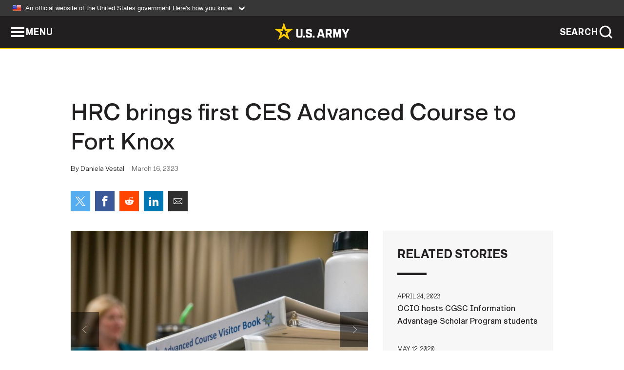

--- FILE ---
content_type: text/html; charset=UTF-8
request_url: https://www.army.mil/article/264908/hrc_brings_first_ces_advanced_course_to_fort_knox
body_size: 4390
content:
<!DOCTYPE html>
<html lang="en">
<head>
    <meta charset="UTF-8">
    <meta content='width=device-width, initial-scale=1.0' name='viewport' />
    <meta name="apple-itunes-app" content="app-id=342689843">
    <meta property="og:title" content="HRC brings first CES Advanced Course to Fort Knox" />
<meta property="og:type" content="article" />
<meta property="og:description" content="U.S. Army Human Resource Command recognized 19 Army civilian employees from HRC and Fort Knox during a ceremony here March 10, after they graduated from..." />
<meta property="og:site_name" content="www.army.mil" />
<meta property="og:image" content="https://api.army.mil/e2/c/images/2023/03/16/cbd957fe/max1200.jpg" />
<meta property="og:headline" content="HRC brings first CES Advanced Course to Fort Knox" />
<meta property="twitter:card" content="summary_large_image" />
<meta property="twitter:site" content="@USArmy" />
<meta property="twitter:title" content="HRC brings first CES Advanced Course to Fort Knox" />
<meta property="twitter:description" content="U.S. Army Human Resource Command recognized 19 Army civilian employees from HRC and Fort Knox during a ceremony here March 10, after they graduated from..." />
<meta property="twitter:image" content="https://api.army.mil/e2/c/images/2023/03/16/cbd957fe/max1200.jpg" />
<meta property="og:url" content="https://www.army.mil/article/264908/hrc_brings_first_ces_advanced_course_to_fort_knox" />

    <title>HRC brings first CES Advanced Course to Fort Knox &#124; Article &#124; The United States Army</title>
    <meta name="description" content="U.S. Army Human Resource Command recognized 19 Army civilian employees from HRC and Fort Knox during a ceremony here March 10, after they graduated from...">
    <meta property="article:published_time" content="2023-03-16T11:08:27-05:00" />
    <meta property="article:modified_time" content="2023-03-16T11:08:27-05:00" />
    <link rel="canonical" href="https://www.army.mil/article/264908/hrc_brings_first_ces_advanced_course_to_fort_knox">
    <link rel="amphtml" href="https://www.army.mil/article-amp/264908/hrc_brings_first_ces_advanced_course_to_fort_knox"/>
    <link rel="stylesheet" href="/e2/global/rv7/topnav/navbar.css">
    <link rel="stylesheet" href="/e2/global/rv7/footer/footer.css">
    <link rel="stylesheet" href="/css/article.css?id=05631edaec0f9b6cde4e0b0469a45dbb">
    <link rel="apple-touch-icon" href="/e2/images/rv7/army_star_icon_60.png">
    <link rel="apple-touch-icon" sizes="76x76" href="/e2/images/rv7/army_star_icon_76.png">
    <link rel="apple-touch-icon" sizes="120x120" href="/e2/images/rv7/army_star_icon_120.png">
    <link rel="apple-touch-icon" sizes="152x152" href="/e2/images/rv7/army_star_icon_152.png">
</head>
<body class="army-font">
    <!--[if lt IE 9]>
<div class="oldie-warning">
    <p class="warning">!</p>
      <p>Your version of Internet Explorer is out of date. It has known security flaws and can cause issues displaying content on this page, and other websites.</p>
      <p><a href="/upgrade" title="Learn how to update your browser">Learn how to update your browser</a></p>
</div>
<![endif]-->    <div class='article-container wrapper'>
        <div class="container">
            <div class="inner-container" role="main">
                <div id="article-top" class="row">
                    <div class="span12">
                        <h1>HRC brings first CES Advanced Course to Fort Knox</h1>
                        <p class="small">By Daniela Vestal<span>March 16, 2023</span></p>
                        <section class="alt-social-bar">
  <ul>
        <li class="social-button-sm twitter-button">
            <a rel="noopener noreferrer" target="_blank" href="https://twitter.com/share?url=https%3A%2F%2Fwww.army.mil%2Farticle%2F264908%2Fhrc_brings_first_ces_advanced_course_to_fort_knox&amp;text=HRC%20brings%20first%20CES%20Advanced%20Course%20to%20Fort%20Knox"><span role="img">Share on Twitter</span></a>
        </li>
        <li class="social-button-sm facebook-button">
            <a rel="noopener noreferrer" target="_blank" href="https://www.facebook.com/sharer/sharer.php?u=https%3A%2F%2Fwww.army.mil%2Farticle%2F264908%2Fhrc_brings_first_ces_advanced_course_to_fort_knox"><span role="img">Share on Facebook</span></a>
        </li>
        <li class="social-button-sm reddit-button">
            <a rel="noopener noreferrer" target="_blank" href="https://www.reddit.com/submit?url=https%3A%2F%2Fwww.army.mil%2Farticle%2F264908%2Fhrc_brings_first_ces_advanced_course_to_fort_knox"><span role="img">Share on Reddit</span></a>
        </li>
        <li class="social-button-sm linkedin-button">
            <a rel="noopener noreferrer" target="_blank" href="https://www.linkedin.com/cws/share?url=https%3A%2F%2Fwww.army.mil%2Farticle%2F264908%2Fhrc_brings_first_ces_advanced_course_to_fort_knox"><span role="img">Share on LinkedIn</span></a>
        </li>
        <li class="social-button-sm email-button">
            <a rel="noopener noreferrer" target="_blank" href="mailto:?Subject=HRC%20brings%20first%20CES%20Advanced%20Course%20to%20Fort%20Knox&amp;body=https%3A%2F%2Fwww.army.mil%2Farticle%2F264908%2Fhrc_brings_first_ces_advanced_course_to_fort_knox"><span role="img">Share via Email</span></a>
        </li>
        </ul>
    </section>                    </div>
                </div>
                <div class="two-column-body">
                    <div class="left-column">
                        
                        <div class="article-body rich-text-element bodytext">
                            <div class="ql-editor">
                                <div class="editor-image photo-slideshow">
                      <figure class="photo cur-photo">
          <span class="centered-image">
            <span class="img-container">
              <a class="rich-text-img-link" href="https://api.army.mil/e2/c/images/2023/03/16/cbd957fe/original.jpg" target="_blank" rel="noopener">
                <img alt="HRC brings first CES Advanced Course to Fort Knox"
                data-full-desc="U.S. Army Human Resources Command welcomed 19 students from across Fort Knox for the first Civilian Education System Advance Course held at the command February 13 through March 10, 2023. The CES is a progressive and sequential leader development program that provides enhanced education opportunities for Army civilians throughout their careers." src="https://api.army.mil/e2/c/images/2023/03/16/cbd957fe/size0-full.jpg" />
              </a>
                              <span class="ss-move ss-prev">
                  <span class="ss-move-button"></span>
                </span>
                <span class="ss-move ss-next">
                  <span class="ss-move-button"></span>
                </span>
                          </span>
          </span>
          <figcaption>
                          <span class="image-count">1 / 4</span>
              <span class="image-caption-button">
                <span class="caption-button-text caption-button-hide">Show Caption +</span>
                <span class="caption-button-text caption-button-show">Hide Caption –</span>
              </span>
                        <span class="image-caption">
              <span class="caption-text">
                U.S. Army Human Resources Command welcomed 19 students from across Fort Knox for the first Civilian Education System Advance Course held at the command February 13 through March 10, 2023. The CES is a progressive and sequential leader development program that provides enhanced education opportunities for Army civilians throughout their careers.
                <span class="caption-author"> (Photo Credit: Daniela Vestal)</span>
              </span>
              <a href="https://api.army.mil/e2/c/images/2023/03/16/cbd957fe/original.jpg" title="View original" target="_blank" rel="noopener">VIEW ORIGINAL</a>
            </span>
          </figcaption>
        </figure>
                      <figure class="photo">
          <span class="centered-image">
            <span class="img-container">
              <a class="rich-text-img-link" href="https://api.army.mil/e2/c/images/2023/03/16/eab8bc58/original.jpg" target="_blank" rel="noopener">
                <img alt="HRC brings first CES Advanced Course to Fort Knox"
                data-full-desc="Davis D. Tindoll, Director of Sustainment, Installation Management Command, Army Material Command, speaks to a group of students during the Civilian Education System Advance Course held at U.S. Army Human Resources Command February 24, 2023. Tindoll was one of two Army Senior Executive Service Officers to instruct, coach and mentor during the two-week course." src="https://api.army.mil/e2/c/images/2023/03/16/eab8bc58/size0-full.jpg" />
              </a>
                              <span class="ss-move ss-prev">
                  <span class="ss-move-button"></span>
                </span>
                <span class="ss-move ss-next">
                  <span class="ss-move-button"></span>
                </span>
                          </span>
          </span>
          <figcaption>
                          <span class="image-count">2 / 4</span>
              <span class="image-caption-button">
                <span class="caption-button-text caption-button-hide">Show Caption +</span>
                <span class="caption-button-text caption-button-show">Hide Caption –</span>
              </span>
                        <span class="image-caption">
              <span class="caption-text">
                Davis D. Tindoll, Director of Sustainment, Installation Management Command, Army Material Command, speaks to a group of students during the Civilian Education System Advance Course held at U.S. Army Human Resources Command February 24, 2023. Tindoll was one of two Army Senior Executive Service Officers to instruct, coach and mentor during the two-week course.
                <span class="caption-author"> (Photo Credit: Daniela Vestal)</span>
              </span>
              <a href="https://api.army.mil/e2/c/images/2023/03/16/eab8bc58/original.jpg" title="View original" target="_blank" rel="noopener">VIEW ORIGINAL</a>
            </span>
          </figcaption>
        </figure>
                      <figure class="photo">
          <span class="centered-image">
            <span class="img-container">
              <a class="rich-text-img-link" href="https://api.army.mil/e2/c/images/2023/03/16/31798097/original.jpg" target="_blank" rel="noopener">
                <img alt="HRC brings first CES Advanced Course to Fort Knox"
                data-full-desc="Charles Baxter, Civilian Education System student from Fort Knox Directorate of Family and Morale, Welfare and Recreation; Rodney Manson, CES student from Fort Knox Directorate of Plans, Training, Mobilization and Security; and Percy Black, CES Student from U.S. Army Cadet Command, listen to a lecture during the CES Advance Course held at U.S. Army Human Resources Command February 24, 2023." src="https://api.army.mil/e2/c/images/2023/03/16/31798097/size0-full.jpg" />
              </a>
                              <span class="ss-move ss-prev">
                  <span class="ss-move-button"></span>
                </span>
                <span class="ss-move ss-next">
                  <span class="ss-move-button"></span>
                </span>
                          </span>
          </span>
          <figcaption>
                          <span class="image-count">3 / 4</span>
              <span class="image-caption-button">
                <span class="caption-button-text caption-button-hide">Show Caption +</span>
                <span class="caption-button-text caption-button-show">Hide Caption –</span>
              </span>
                        <span class="image-caption">
              <span class="caption-text">
                Charles Baxter, Civilian Education System student from Fort Knox Directorate of Family and Morale, Welfare and Recreation; Rodney Manson, CES student from Fort Knox Directorate of Plans, Training, Mobilization and Security; and Percy Black, CES Student from U.S. Army Cadet Command, listen to a lecture during the CES Advance Course held at U.S. Army Human Resources Command February 24, 2023.
                <span class="caption-author"> (Photo Credit: Daniela Vestal)</span>
              </span>
              <a href="https://api.army.mil/e2/c/images/2023/03/16/31798097/original.jpg" title="View original" target="_blank" rel="noopener">VIEW ORIGINAL</a>
            </span>
          </figcaption>
        </figure>
                      <figure class="photo">
          <span class="centered-image">
            <span class="img-container">
              <a class="rich-text-img-link" href="https://api.army.mil/e2/c/images/2023/03/16/ff714000/original.jpg" target="_blank" rel="noopener">
                <img alt="HRC brings first CES Advanced Course to Fort Knox"
                data-full-desc="Kevin Allen, Civilian Education System student, Fort Knox Directorate of Plans, Training, Mobilization and Security, works with fellow students during the CES Advance Course held at U.S. Army Human Resources Command February 28, 2023." src="https://api.army.mil/e2/c/images/2023/03/16/ff714000/size0-full.jpg" />
              </a>
                              <span class="ss-move ss-prev">
                  <span class="ss-move-button"></span>
                </span>
                <span class="ss-move ss-next">
                  <span class="ss-move-button"></span>
                </span>
                          </span>
          </span>
          <figcaption>
                          <span class="image-count">4 / 4</span>
              <span class="image-caption-button">
                <span class="caption-button-text caption-button-hide">Show Caption +</span>
                <span class="caption-button-text caption-button-show">Hide Caption –</span>
              </span>
                        <span class="image-caption">
              <span class="caption-text">
                Kevin Allen, Civilian Education System student, Fort Knox Directorate of Plans, Training, Mobilization and Security, works with fellow students during the CES Advance Course held at U.S. Army Human Resources Command February 28, 2023.
                <span class="caption-author"> (Photo Credit: Daniela Vestal)</span>
              </span>
              <a href="https://api.army.mil/e2/c/images/2023/03/16/ff714000/original.jpg" title="View original" target="_blank" rel="noopener">VIEW ORIGINAL</a>
            </span>
          </figcaption>
        </figure>
          </div>
  

    
    
          <p>FORT KNOX, Ky. -- U.S. Army Human Resource Command recognized 19 Army civilian employees from HRC and Fort Knox during a ceremony here March 10, after they graduated from the first Civilian Education System Advanced Course held at HRC.</p>
    
    
    
  
  

    
    
          <p>Katherine Coviello, special advisor, Materiel Enterprise Intelligence and Security to Army Materiel Command, spent the last week of the course providing instruction and mentorship to the students.</p>
    
    
    
  
  

    
    
          <p>Coviello spoke to the graduates, congratulating them on their accomplishment before turning her attention to the students’ supervisors.</p>
    
    
    
  
  

    
    
          <p>“For the leaders that came here to help celebrate your employees, thank you. You invested in them and your return on investment (will become) evident in the next six to twelve months,” Coviello said. “Your employees today are not the employees that started four weeks ago. They think a little bit differently, they are a little more worldly and aware of the Army, of your leadership challenges, and of some innovative ideas to approach them.”</p>
    
    
    
  
  

    
    
          <p>The CES is a progressive and sequential leader development program that provides enhanced education opportunities for Army civilians throughout their careers.</p>
    
    
    
  
  

    
    
          <p>The Advanced Course prepares senior Army civilian leaders to assume increasing levels of responsibility and leadership within their current and future organizations.</p>
    
    
    
  
  

    
    
          <p>Students are first required to complete a self-paced online portion before participating in an instructor-led second phase.</p>
    
    
    
  
  

    
    
          <p>“As instructors during Phase Two of the Advanced Course, we build upon foundational concepts that were introduced during the Phase One asynchronous instruction,” said Eric Moore, an instructor/writer for the Department of Enterprise Leadership and Army Management Staff College. “We focus on leadership, self-awareness, developing the future Army, and the Enterprise-Wide Perspective.  Additionally, we explore national strategies and the Army Design Methodology to meet course outcomes of leading and managing large organizations.”</p>
    
    
    
  
  

    
    
          <p>The second phase of the course is available through one of three methods: resident at Fort Leavenworth, Kansas; on-site with a Mobile Education Team; or through virtual instruction.</p>
    
    
    
  
  

    
    
          <p>Moore, along with three other instructors, made the trek to Fort Knox from AMSC’s home station in Fort Leavenworth, Kansas, to facilitate the MET on-site training at HRC. He said METs provide the opportunity for students to learn and network with other civilian leaders across the installation.</p>
    
    
    
  
  

    
    
          <p>The benefit of networking with students from across the installation was also noted by Mike Chiara, Chief of Fort Knox Protocol, and a student in the course.</p>
    
    
    
  
  

    
    
          <p>“The advantage of coming here to Fort Knox for this class is the people across the installation (whom) peers with, are also attending. Now we have a readily available resource,” Chiara said. “When this course is over, we can still communicate and reach out to each other.”</p>
    
    
    
  
  

    
    
          <p>Chiara attended the Advanced Course as a requirement for his current position as a supervisor and was quickly pleased with how informative the class was in person.</p>
    
    
    
  
  

    
    
          <p>“(What makes it great) are the instructors and my fellow students,” Chiara said. “Within minutes of sitting down on the first day, the dialogue between students and the instructors was awesome.”</p>
    
    
    
  
  

    
    
          <p>The Advanced Course is not the last CES offering at HRC this year. This week begins an Intermediate Course open to Army civilian employees across the installation.</p>
    
    
    
  
  

    
    
          <p>Visit https://armyuniversity.edu/amsc/amsc to learn more.</p>
    
    
    
  
  

                              </div>
                        </div> <!-- end article-body -->

                    </div>
                                        <div class="right-column">
                        <div class="top-stories">
                            <h4>RELATED STORIES</h4>
                            <ul>
                                                            <li>
                                    <a href="https://www.army.mil/article/266026/ocio_hosts_cgsc_information_advantage_scholar_program_students" title="OCIO hosts CGSC Information Advantage Scholar Program students"><span>April 24, 2023</span><span>OCIO hosts CGSC Information Advantage Scholar Program students</span></a>
                                </li>
                                                            <li>
                                    <a href="https://www.army.mil/article/235542/us_army_cadet_command_makes_changes_to_summer_training_programs_in_response_to_covid_19" title="U.S. Army Cadet Command makes changes to summer training programs in response to COVID-19"><span>May 12, 2020</span><span>U.S. Army Cadet Command makes changes to summer training programs in response to COVID-19</span></a>
                                </li>
                                                            <li>
                                    <a href="https://www.army.mil/standto/archive/2015/04/15" title="U.S. Army STAND-TO! | Army Guard and Reserve Component Training Mission at Tobyhanna Army Depot"><span>April 15, 2015</span><span>U.S. Army STAND-TO! | Army Guard and Reserve Component Training Mission at Tobyhanna Army Depot</span></a>
                                </li>
                                                        </ul>
                        </div>
                    </div>
                                    </div>
            </div>
        </div>
    </div> <!-- end .article-container -->
        <div id="ga-analytic-codes" data-codes="G-8WENMV49G0"></div>
        
    <div id="lightbox" class="hidden">
  <div class="container click-close">
    <a class="thumbnail hidden" id="thumbnail"><span class="thumbnail-button"></span></a>
    <a class="single-view hidden" id="single-view"><span class="single-view-button"></span></a>
    <span class="image-index hidden" id="image-index"></span>
    <a class="download hidden" id="download" target="_blank"><span class="download-button"></span></a>
    <a class="share hidden" id="share"><span class="share-button"></span></a>
    <div class="share-box opacity-zero" id="share-box">
      <ul>
        <li class="social-button facebook-button">
          <a id="fb-social" href="" target="_blank" rel="noopener">
            <span></span>
          </a>
        </li>
        <li class="social-button twitter-button">
          <a id="twitter-social" href="" target="_blank" rel="noopener">
            <span></span>
          </a>
        </li>
        <li class="social-button pinterest-button">
          <a id="pint-social" href="" target="_blank" rel="noopener">
            <span></span>
          </a>
        </li>
      </ul>
    </div>
    <a class="close click-close" href="javascript:void(0);"><span class="click-close"></span></a>
    <div class="inner-container">
      <div class="navigation">
        <a class="lb-button" id="next-button" href="javascript:void(0);" title="Next image"><span></span></a>
        <a class="lb-button" id="prev-button" href="javascript:void(0);" title="Previous image"><span></span></a>
      </div>
      <div id="video-elem" class="video-elem click-close hidden"></div>
      <div class="lb-img click-close" id="lb-img">
        <div id="img-wrap" class="img-wrap">
          <img id="prev-elem" class="prev-elem" src="" alt="Previous image in slideshow" />
          <img id="current-elem" class="current-elem" src="" alt="Active image in slideshow" />
          <img id="next-elem" class="next-elem" src="" alt="Next image in slideshow" />
        </div>
        <div id="lightbox-caption" class="caption"></div>
      </div>
      <div class="thumbnail-view hidden" id="thumbnail-view">
        <ul>
                                    <li>
                <a href="javascript:void(0);">
                  <span class="image">
                    <img alt="" src="" data-src="https://api.army.mil/e2/c/images/2023/03/16/cbd957fe/original.jpg" data-title="HRC brings first CES Advanced Course to Fort Knox" data-author="Daniela Vestal"
                    data-full-desc="U.S. Army Human Resources Command welcomed 19 students from across Fort Knox for the first Civilian Education System Advance Course held at the command February 13 through March 10, 2023. The CES is a progressive and sequential leader development program that provides enhanced education opportunities for Army civilians throughout their careers.">
                    <p class="img-title">HRC brings first CES Advanced Course to Fort Knox</p>
                  </span>
                </a>
              </li>
                          <li>
                <a href="javascript:void(0);">
                  <span class="image">
                    <img alt="" src="" data-src="https://api.army.mil/e2/c/images/2023/03/16/eab8bc58/original.jpg" data-title="HRC brings first CES Advanced Course to Fort Knox" data-author="Daniela Vestal"
                    data-full-desc="Davis D. Tindoll, Director of Sustainment, Installation Management Command, Army Material Command, speaks to a group of students during the Civilian Education System Advance Course held at U.S. Army Human Resources Command February 24, 2023. Tindoll was one of two Army Senior Executive Service Officers to instruct, coach and mentor during the two-week course.">
                    <p class="img-title">HRC brings first CES Advanced Course to Fort Knox</p>
                  </span>
                </a>
              </li>
                          <li>
                <a href="javascript:void(0);">
                  <span class="image">
                    <img alt="" src="" data-src="https://api.army.mil/e2/c/images/2023/03/16/31798097/original.jpg" data-title="HRC brings first CES Advanced Course to Fort Knox" data-author="Daniela Vestal"
                    data-full-desc="Charles Baxter, Civilian Education System student from Fort Knox Directorate of Family and Morale, Welfare and Recreation; Rodney Manson, CES student from Fort Knox Directorate of Plans, Training, Mobilization and Security; and Percy Black, CES Student from U.S. Army Cadet Command, listen to a lecture during the CES Advance Course held at U.S. Army Human Resources Command February 24, 2023.">
                    <p class="img-title">HRC brings first CES Advanced Course to Fort Knox</p>
                  </span>
                </a>
              </li>
                          <li>
                <a href="javascript:void(0);">
                  <span class="image">
                    <img alt="" src="" data-src="https://api.army.mil/e2/c/images/2023/03/16/ff714000/original.jpg" data-title="HRC brings first CES Advanced Course to Fort Knox" data-author="Daniela Vestal"
                    data-full-desc="Kevin Allen, Civilian Education System student, Fort Knox Directorate of Plans, Training, Mobilization and Security, works with fellow students during the CES Advance Course held at U.S. Army Human Resources Command February 28, 2023.">
                    <p class="img-title">HRC brings first CES Advanced Course to Fort Knox</p>
                  </span>
                </a>
              </li>
                              </ul>
      </div>
      <div class="image-loading"></div>
    </div>
  </div>
</div>    <div id="loading" class="loading">
  <div id="loading-bar" class="loading-bar"></div>
</div>    <script
    type="text/javascript"
    src="https://www.army.mil/e2/js/rv7/main/army_mil_searchgov_sayt_loader.js"
    integrity="sha384-d0OhafLmLE7BWLyFtyJDjz21pszH7X++shSDoUY7YEcdE9IKvdTGrImLzJJQv27l"
    crossorigin="anonymous"
></script>
<!-- to include extra GA codes, use format: -->
<!-- <div id="ga-analytic-codes" data-codes="G-xxx, G-xxx"></div> -->
<script async src="https://www.googletagmanager.com/gtag/js?id=G-YQMQPQYJ4J"></script>
<script
    type="text/javascript"
    src="https://www.army.mil/e2/js/rv7/main/google_analytics4.js"
    integrity="sha384-edaw17livoqdnSsOB+0OpunEQR1CkU1VOJNP9Z8sm3sYEVmfUfafIB3/fUZ7hift"
    crossorigin="anonymous"
></script>
    <section id="social-bar-id" class="social-bar">
    <h2 class="hidden">Social Sharing</h2>
    <ul>
        <li class="social-button no-hover twitter-button">
            <a rel="noopener noreferrer" target="_blank" href="https://twitter.com/share?url=https%3A%2F%2Fwww.army.mil%2Farticle%2F264908%2Fhrc_brings_first_ces_advanced_course_to_fort_knox&amp;text=HRC%20brings%20first%20CES%20Advanced%20Course%20to%20Fort%20Knox"><span>Share on Twitter</span></a>
        </li>
        <li class="social-button no-hover facebook-button">
            <a rel="noopener noreferrer" target="_blank" href="https://www.facebook.com/sharer/sharer.php?u=https%3A%2F%2Fwww.army.mil%2Farticle%2F264908%2Fhrc_brings_first_ces_advanced_course_to_fort_knox"><span>Share on Facebook</span></a>
        </li>
        <li class="social-button no-hover reddit-button">
            <a rel="noopener noreferrer" target="_blank" href="https://www.reddit.com/submit?url=https%3A%2F%2Fwww.army.mil%2Farticle%2F264908%2Fhrc_brings_first_ces_advanced_course_to_fort_knox"><span>Share on Reddit</span></a>
        </li>
        <li class="social-button no-hover linkedin-button">
            <a rel="noopener noreferrer" target="_blank" href="https://www.linkedin.com/cws/share?url=https%3A%2F%2Fwww.army.mil%2Farticle%2F264908%2Fhrc_brings_first_ces_advanced_course_to_fort_knox"><span>Share on LinkedIn</span></a>
        </li>
        <li class="social-button no-hover email-button">
            <a rel="noopener noreferrer" target="_blank" href="mailto:?Subject=HRC%20brings%20first%20CES%20Advanced%20Course%20to%20Fort%20Knox&amp;body=https%3A%2F%2Fwww.army.mil%2Farticle%2F264908%2Fhrc_brings_first_ces_advanced_course_to_fort_knox"><span>Share via Email</span></a>
        </li>
    </ul>
</section>    <script src="/e2/global/rv7/topnav/navbar.js" async></script>
    <script src="/e2/global/rv7/footer/footer.js" async></script>
    <script src="/js/article.js?id=6292c25ed28f08086b3501466b73e53f" async></script>
</body>
</html>
